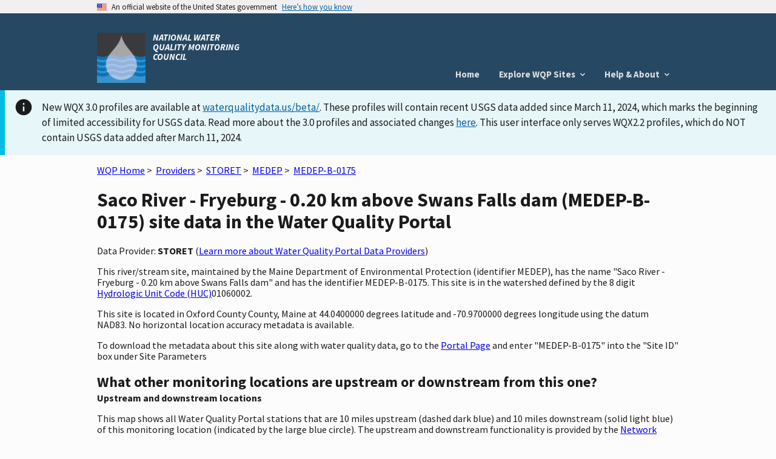

--- FILE ---
content_type: text/html; charset=utf-8
request_url: https://www.waterqualitydata.us/provider/STORET/MEDEP/MEDEP-B-0175/
body_size: 7442
content:
<!DOCTYPE html>
<html>

<head>
     <!-- Google Tag Manager -->
     <script>
        (function (w, d, s, l, i) {
            w[l] = w[l] || []; w[l].push({
                'gtm.start':
                    new Date().getTime(), event: 'gtm.js'
            }); var f = d.getElementsByTagName(s)[0],
                j = d.createElement(s), dl = l != 'dataLayer' ? '&l=' + l : ''; j.async = true; j.src =
                    'https://www.googletagmanager.com/gtm.js?id=' + i + dl; f.parentNode.insertBefore(j, f);
        })(window, document, 'script', 'dataLayer', 'GTM-T9XRGV4');
    </script>
    <!-- End Google Tag Manager -->

    <!-- This one is required to be first as per documentation found here: https://atthecore.usgs.gov/science-support/ocap-digital-services/web-applications -->
    <!-- Google Tag Manager -->
    <script>(function (w, d, s, l, i) {
            w[l] = w[l] || []; w[l].push({
                'gtm.start':
                    new Date().getTime(), event: 'gtm.js'
            }); var f = d.getElementsByTagName(s)[0],
                j = d.createElement(s), dl = l != 'dataLayer' ? '&l=' + l : ''; j.async = true; j.src =
                    'https://www.googletagmanager.com/gtm.js?id=' + i + dl; f.parentNode.insertBefore(j, f);
        })(window, document, 'script', 'dataLayer', 'GTM-TKQR8KP');
    </script>
    <!-- End Google Tag Manager -->

    <meta http-equiv="Content-Type" content="text/html; charset=UTF-8">
    <meta http-equiv="X-UA-Compatible" content="IE=edge">
    <meta name="viewport" content="width=device-width, initial-scale=1">

    
    <meta name="description" content="This river/stream site, maintained by the Maine Department of Environmental Protection (identifier MEDEP),
        has the name "Saco River - Fryeburg - 0.20 km above Swans Falls dam" and has the identifier MEDEP-B-0175.
    
        This site is in the watershed defined by the 8 digit Hydrologic Unit Code (HUC) 01060002.
    
    
        This site is located in  Oxford County County,  Maine
    
    ">


    <title>
        Saco River - Fryeburg - 0.20 km above Swans Falls dam (MEDEP-B-0175) site data in the &lt;jinja2.runtime.BlockReference object at 0x7fd35c2d1780&gt;
    </title>

    <link rel="shortcut icon" href="/static/img/favicon.e180f634.ico" type="image/vnd.microsoft.icon" />

    
    <link rel="stylesheet" href="/static/custom.2f81930c.css">
    <link rel="stylesheet" href="/static/vendor.89051d1d.css">
    

    <script src="/static/scripts/uswds-init.min.2163eef0.js"></script>
    
    <!-- TODO: Bring USWDS and vendor into bundles -->
    <script src="/static/scripts/vendor.77b9f817.js"></script>
    

    <!-- If you need to remove google analytics from a page create a blank google_analytics_script block -->
    <script type="text/javascript">
        Config = {};

        Config.SLD_ENDPOINT = 'https://www.waterqualitydata.us/Codes/Summary?dataSource=A&amp;geometry=S&amp;timeFrame=A';
        Config.CODES_ENDPOINT = 'https://www.waterqualitydata.us/Codes';
        Config.SEARCH_QUERY_ENDPOINT = 'https://www.waterqualitydata.us/data/';
        Config.PUBLIC_SRSNAMES_ENDPOINT = 'https://www.waterqualitydata.us/Codes/public_srsnames/';
        Config.DEBUG = 'False' === 'True';

        Config.QUERY_URLS = {
            Station: Config.SEARCH_QUERY_ENDPOINT + 'Station/search',
            Project: Config.SEARCH_QUERY_ENDPOINT + 'Project/search',
            ProjectMonitoringLocationWeighting: Config.SEARCH_QUERY_ENDPOINT + 'ProjectMonitoringLocationWeighting/search',
            Result: Config.SEARCH_QUERY_ENDPOINT + 'Result/search',
            Activity: Config.SEARCH_QUERY_ENDPOINT + 'Activity/search',
            ActivityMetric: Config.SEARCH_QUERY_ENDPOINT + 'ActivityMetric/search',
            ResultDetectionQuantitationLimit: Config.SEARCH_QUERY_ENDPOINT + 'ResultDetectionQuantitationLimit/search',
            BiologicalHabitatMetric: Config.SEARCH_QUERY_ENDPOINT + 'BiologicalMetric/search',
            Organization: Config.SEARCH_QUERY_ENDPOINT + 'Organization/search'
        };

        Config.SITES_GEOSERVER_ENDPOINT = 'https://www.waterqualitydata.us/ogcservices/';
        Config.WQP_MAP_GEOSERVER_ENDPOINT = '/wqp_geoserver/';
        Config.NLDI_SERVICES_ENDPOINT = 'https://api.water.usgs.gov/nldi/linked-data/';
        Config.GEO_SEARCH_API_ENDPOINT = 'https://txdata.usgs.gov/search_api/1.1/services.ashx/search';
        Config.HYDRO_LAYER_ENDPOINT = 'https://basemap.nationalmap.gov/arcgis/rest/services/USGSTopo/MapServer';
        Config.NLDI_ENABLED = 'True';
        Config.NHDPLUS_FLOWLINE_ENDPOINT = 'https://api.water.usgs.gov/geoserver/wms';
        Config.NHDPLUS_FLOWLINE_LAYER_NAME = 'wmadata:nhdflowline_network';
        Config.STATIC_ENDPOINT = '/static/';
        Config.GA_TRACKING_CODE = '';
        Config.EXPLORE_BASE_PAGE = '/provider/'
    </script>

    
    <script type="text/javascript">
        var _gaq = _gaq || [];
        _gaq.push(['_setAccount', Config.GA_TRACKING_CODE]);
        _gaq.push(['_gat._anonymizeIp']);
        _gaq.push(['_trackPageview']);

        (function () {
            var ga = document.createElement('script');
            ga.type = 'text/javascript';
            ga.async = true;
            ga.src = ('https:' == document.location.protocol ? 'https://ssl' : 'http://www') + '.google-analytics.com/ga.js';
            var s = document.getElementsByTagName('script')[0];
            s.parentNode.insertBefore(ga, s);
        })();
    </script>
    
</head>

<body>
    <!-- Google Tag Manager (noscript) -->
    <noscript>
        <iframe src="https://www.googletagmanager.com/ns.html?id=GTM-T9XRGV4" height="0" width="0"
            style="display:none;visibility:hidden">
        </iframe>
    </noscript>
    <!-- End Google Tag Manager (noscript) -->

    <!-- This one is required to be first as per documentation found here: https://atthecore.usgs.gov/science-support/ocap-digital-services/web-applications -->
    <!-- Google Tag Manager (noscript) -->
    <noscript><iframe sandbox src="https://www.googletagmanager.com/ns.html?id=GTM-TKQR8KP" height="0" width="0"
            style="display:none;visibility:hidden"></iframe>
    </noscript>
    <!-- End Google Tag Manager (noscript) -->

    <script src="/static/scripts/uswds.min.12dc6164.js"></script>

    <!-- We participate in the US government's analytics program. See the data at analytics.usa.gov. -->
    <script async type="text/javascript"
        src="https://dap.digitalgov.gov/Universal-Federated-Analytics-Min.js?agency=USGS" id="_fed_an_ua_tag"></script>

    <div id="wqp-page">
        <div id="page-header">
            <!-- USWDS Government Website Banner -->
<a class="usa-skipnav" href="#main-content">Skip to main content</a>
<section class="usa-banner" aria-label="Official government website">
    <div class="usa-accordion">
        <header class="usa-banner__header">
            <div class="usa-banner__inner">
                <div class="grid-col-auto">
                    <img class="usa-banner__header-flag" src="/static/img/us_flag_small.be327dc2.png"
                         alt="U.S. flag">
                </div>
                <div class="grid-col-fill tablet:grid-col-auto">
                    <p class="usa-banner__header-text">An official website of the United States government</p>
                    <p class="usa-banner__header-action" aria-hidden="true">Here’s how you know</p>
                </div>
                <button class="usa-accordion__button usa-banner__button" aria-expanded="false"
                        aria-controls="gov-banner">
                    <span class="usa-banner__button-text">Here’s how you know</span>
                </button>
            </div>
        </header>
        <div class="usa-banner__content usa-accordion__content" id="gov-banner">
            <div class="grid-row grid-gap-lg">
                <div class="usa-banner__guidance tablet:grid-col-6">
                    <img class="usa-banner__icon usa-media-block__img" src="/static/img/icon-dot-gov.42b4ac46.svg"
                         role="img" alt="" aria-hidden="true">
                    <div class="usa-media-block__body">
                        <p>
                            <strong>Official websites use .gov</strong>
                            <br/>
                            A <strong>.gov</strong> website belongs to an official government organization in the United
                            States.
                        </p>
                    </div>
                </div>
                <div class="usa-banner__guidance tablet:grid-col-6">
                    <img class="usa-banner__icon usa-media-block__img" src="/static/img/icon-https.73abd866.svg"
                         role="img" alt="" aria-hidden="true">
                    <div class="usa-media-block__body">
                        <p>
                            <strong>Secure .gov websites use HTTPS</strong>
                            <br/>
                            A <strong>lock</strong> (
                            <span class="icon-lock"><svg xmlns="http://www.w3.org/2000/svg" width="52" height="64"
                                                         viewBox="0 0 52 64" class="usa-banner__lock-image" role="img"
                                                         aria-labelledby="banner-lock-title banner-lock-description"
                                                         focusable="false"><title id="banner-lock-title">Lock</title><desc
                                    id="banner-lock-description">A locked padlock</desc><path fill="#000000"
                                                                                              fill-rule="evenodd"
                                                                                              d="M26 0c10.493 0 19 8.507 19 19v9h3a4 4 0 0 1 4 4v28a4 4 0 0 1-4 4H4a4 4 0 0 1-4-4V32a4 4 0 0 1 4-4h3v-9C7 8.507 15.507 0 26 0zm0 8c-5.979 0-10.843 4.77-10.996 10.712L15 19v9h22v-9c0-6.075-4.925-11-11-11z"/></svg></span>
                            or <strong>https://</strong> means you’ve safely connected to the .gov website. Share
                            sensitive information only on official, secure websites.
                        </p>
                    </div>
                </div>
            </div>
        </div>
    </div>
</section>

<!-- Main App Header -->
<div class="usa-overlay"></div>
<header class="usa-header usa-header--basic">
    <div class="usa-nav-container">
        <div class="usa-navbar">

            <div class="usa-logo">
                <img src="/static/img/NWQMC.88f834eb.png"
                         alt="National Water Quality Monitoring Council"/>
                <em class="usa-logo__text">
                    NATIONAL WATER QUALITY MONITORING COUNCIL
                </em>
            </div>
            <button class="usa-menu-btn">Menu</button>
        </div>

        <!-- Add .usa-current on active usa-nav__link element  -->
        <nav aria-label="Primary navigation" class="usa-nav">
            <button class="usa-nav__close"><img src="/static/img/close.fe3f13f6.svg" role="img" alt="close"></button>
            <ul class="usa-nav__primary usa-accordion">
                <li class="usa-nav__primary-item">
                    <a href="/" class="usa-nav__link">
                        Home
                    </a>
                </li>
                <li class="usa-nav__primary-item">
                    <button class="usa-accordion__button usa-nav__link" aria-expanded="false"
                            aria-controls="explore-wqp-sites-menu">
                        <span>Explore WQP Sites</span>
                    </button>
                    <ul id="explore-wqp-sites-menu" class="usa-nav__submenu">
                        <li class="usa-nav__submenu-item">
                            <a href="/provider/NWIS/"> NWIS </a>
                        </li>
                        <li class="usa-nav__submenu-item">
                            <a href="/provider/STORET/">WQX </a>
                        </li>
                    </ul>
                </li>

                <li class="usa-nav__primary-item">
                    <button class="usa-accordion__button usa-nav__link" aria-expanded="false"
                            aria-controls="help-menu">
                        <span> Help & About </span>
                    </button>
                    <ul id="help-menu" class="usa-nav__submenu">
                        <li class="usa-nav__submenu-item">
                            <a href="/wqp_description/"> What is the WQP? </a>
                        </li>
                        <li class="usa-nav__submenu-item">
                            <a href="/orgs/"> Contributing Organizations </a>
                        </li>
                        <li class="usa-nav__submenu-item">
                            <a href="/portal_userguide/"> User Guide </a>
                        </li>
                        <li class="usa-nav__submenu-item">
                            <a href="/webservices_documentation/"> Web Services Guide </a>
                        </li>
                        <li class="usa-nav__submenu-item">
                            <a href="/faqs/"> FAQs </a>
                        </li>
                        <li class="usa-nav__submenu-item">
                            <a href="/upload_data/"> Upload Data</a>
                        </li>
                        <li class="usa-nav__submenu-item">
                            <a href="/apps_using_portal/"> Applications using the WQP </a>
                        </li>
                        <li class="usa-nav__submenu-item">
                            <a href="/other_portal_links/"> Other Water Quality Portals </a>
                        </li>
                        <li class="usa-nav__submenu-item">
                            <a href="/publications/"> Publications </a>
                        </li>
                        <li class="usa-nav__submenu-item">
                            <a href="/contact_us/"> Contact Us</a>
                        </li>
                    </ul>
                </li>
            </ul>
        </nav>
    </div>
</header>
        </div>

        
        <nav class="navbar" role="navigation">
            
        </nav>
        

        <!-- To set the banner, set the "ANNOUNCEMENT_BANNER" variable for the specific tier in this repo
        https://code.chs.usgs.gov/wma/docker/wqp/wqp_ui/-/tree/master/config

        You have to set the variable to the html that you would want there. You can use the following link to get example html for the standard banners
        https://designsystem.digital.gov/components/alert/
    -->
        
        <div id="announcement"><div class="usa-alert usa-alert--info style="margin-top: .3rem">
    <div class="usa-alert__body">
        <p class="usa-alert__text">New WQX 3.0 profiles are available at <a href="https://www.waterqualitydata.us/beta/">waterqualitydata.us/beta/</a>.
            These profiles will contain recent USGS data added since March 11, 2024, which marks the beginning of limited accessibility for USGS data.
            Read more about the 3.0 profiles and associated changes <a href="https://waterdata.usgs.gov/blog/wqx3/">here</a>.
            This user interface only serves WQX2.2 profiles, which do NOT contain USGS data added after March 11, 2024.</p>
    </div>
</div>
</div>
        

        <main id="main-content"  class="grid-container" >
            
<div class="page-center">
    <div class="page-center-content">
        <p>
            <a href="/">WQP Home</a>&nbsp;>&nbsp;
            <a href="/provider/">Providers</a>&nbsp;>&nbsp;
            <a href="/provider/STORET/">STORET</a>&nbsp;>&nbsp;
            <a href="/provider/STORET/MEDEP/">MEDEP</a>&nbsp;>&nbsp;
            <a href="/provider/STORET/MEDEP/MEDEP-B-0175/">MEDEP-B-0175</a>
        </p>

        <h1>Saco River - Fryeburg - 0.20 km above Swans Falls dam (MEDEP-B-0175) site data in the Water Quality Portal</h1>

        <p>Data Provider: <strong>STORET</strong> (<a href="/wqp_description/">Learn more about Water Quality Portal Data Providers</a>)</p>
        <p>
            This river/stream site, maintained by the Maine Department of Environmental Protection (identifier MEDEP),
            has the name "Saco River - Fryeburg - 0.20 km above Swans Falls dam" and has the identifier MEDEP-B-0175.
            
                This site is in the watershed defined by the 8 digit <a href="http://water.usgs.gov/GIS/huc.html" title="Learn more about HUCs" target="_blank"> Hydrologic Unit Code (HUC)</a>01060002.  
            
            
            
            
            
            
        </p>

        <p>
            
                This site is located
                in  Oxford County County,  Maine at 44.0400000 degrees latitude and -70.9700000 degrees longitude
                 using the datum NAD83.
                 No horizontal location accuracy metadata is available.
                
            

            
        </p>

        <p>
            
            
            
            
            
        </p>

        To download the metadata about this site along with water quality data, go to the <a href="/portal/">Portal Page</a> and enter "MEDEP-B-0175" into the "Site ID" box under Site Parameters

        <h2  class="section-heading">What other monitoring locations are upstream or downstream from this one?</h2>
        <div class="subheading">Upstream and downstream locations</div>
        <p> This map shows all Water Quality Portal stations that are 10 miles upstream (dashed dark blue) and 10 miles downstream (solid light blue) of this monitoring location (indicated by the large blue circle).
            The upstream and downstream functionality is provided by the <a href="https://waterdata.usgs.gov/blog/nldi-intro/">Network Linked Data Index.</a>
        </p>
        <div id="site-map"></div>
        
            <div class="characteristic-group-table-container">
                <table class="usa-table usa-table--borderless usa-table--striped">
                    <caption>
                        <h2 class="section-heading">When were data collected at this location?</h2>
                        <div class="subheading">Periods of record for data characteristic groups</div>
                        <p>For a more detailed breakdown of data, go to the <a href="https://mywaterway.epa.gov/monitoring-report/STORET/MEDEP/MEDEP-B-0175/">Monitoring Report at the EPA How's My Waterway Application</a></p>
                    </caption>
                    <thead>
                        <tr>
                            <th scope="col">Characteristic Group</th>
                            <th scope="col">Date Range<sup>&ast;</sup></th>
                        </tr>
                    </thead>
                    <tbody>
                        
                            <tr>
                                <th scope="row">Information</th>
                                <td>
                                    1992 - 1992
                                </td>
                            </tr>
                        
                            <tr>
                                <th scope="row">Physical</th>
                                <td>
                                    1992 - 1992
                                </td>
                            </tr>
                        
                    </tbody>
                </table>
                <span class="characteristic-group-table-footnote"><sup>&ast;</sup>Date ranges may contain gap years</span>
            </div>
        
        <h2 class="section-heading">What other information is available for this location?</h2>
        <div class="subheading">Detailed Metadata</div>
        <p>For the definitions of the metadata elements, please go to the Water Quality Portal <a href="/portal_userguide/">user guide</a> </p>
            <table class="usa-table usa-table--borderless usa-table--striped">
                    <thead>
                        <tr>
                            <th scope="col">Location Metadata</th>
                            <th scope="col">Value</th>
                        </tr>
                    </thead>
                
                
                    <tr>
                        <td>OrganizationIdentifier</td>
                        <td>MEDEP</td>
                    </tr>
                
                
                
                    <tr>
                        <td>OrganizationFormalName</td>
                        <td>Maine Department of Environmental Protection</td>
                    </tr>
                
                
                
                    <tr>
                        <td>MonitoringLocationIdentifier</td>
                        <td>MEDEP-B-0175</td>
                    </tr>
                
                
                
                    <tr>
                        <td>MonitoringLocationName</td>
                        <td>Saco River - Fryeburg - 0.20 km above Swans Falls dam</td>
                    </tr>
                
                
                
                    <tr>
                        <td>MonitoringLocationTypeName</td>
                        <td>River/Stream</td>
                    </tr>
                
                
                
                
                
                    <tr>
                        <td>HUCEightDigitCode</td>
                        <td>01060002</td>
                    </tr>
                
                
                
                
                
                
                
                
                
                
                
                    <tr>
                        <td>LatitudeMeasure</td>
                        <td>44.0400000</td>
                    </tr>
                
                
                
                    <tr>
                        <td>LongitudeMeasure</td>
                        <td>-70.9700000</td>
                    </tr>
                
                
                
                
                
                
                
                
                
                    <tr>
                        <td>HorizontalCollectionMethodName</td>
                        <td>Unknown</td>
                    </tr>
                
                
                
                    <tr>
                        <td>HorizontalCoordinateReferenceSystemDatumName</td>
                        <td>NAD83</td>
                    </tr>
                
                
                
                
                
                
                
                
                
                
                
                
                
                
                
                    <tr>
                        <td>CountryCode</td>
                        <td>US</td>
                    </tr>
                
                
                
                    <tr>
                        <td>StateCode</td>
                        <td>23</td>
                    </tr>
                
                
                
                    <tr>
                        <td>CountyCode</td>
                        <td>017</td>
                    </tr>
                
                
                
                
                
                
                
                
                
                
                
                
                
                
                
                
                
                
                
                
                
                    <tr>
                        <td>ProviderName</td>
                        <td>STORET</td>
                    </tr>
                
                
            </table>
        </div>
    </div>

        </main>
        <div id="footer-content">
            <div id="footer-row-div">
    <footer class="usa-footer">
        <div class="usa-footer__primary-section" id="primary-footer">
            <nav class="usa-footer__nav" aria-label="Footer navigation">
                <ul class="grid-row grid-gap">
                    <li class="mobile-lg:grid-col-4 desktop:grid-col-auto usa-footer__primary-content">
                        <a class="usa-footer__primary-link" href="/wqp_description/">What is
                            the WQP?</a>
                    </li>
                    <li class="mobile-lg:grid-col-4 desktop:grid-col-auto usa-footer__primary-content">
                        <a class="usa-footer__primary-link" href="/orgs/">Contributing orgs</a>
                    </li>
                    <li class="mobile-lg:grid-col-4 desktop:grid-col-auto usa-footer__primary-content">
                        <a class="usa-footer__primary-link" href="/apps_using_portal/">Apps
                            using the WQP</a>
                    </li>
                    <li class="mobile-lg:grid-col-4 desktop:grid-col-auto usa-footer__primary-content">
                        <a class="usa-footer__primary-link" href="/other_portal_links/">Other
                            Water Quality Portals</a>
                    </li>
                    <li class="mobile-lg:grid-col-4 desktop:grid-col-auto usa-footer__primary-content">
                        <a class="usa-footer__primary-link" href="/provider/">Explore WQP
                            sites</a>
                    </li>
                </ul>
            </nav>
        </div>

        <div class="usa-footer__secondary-section">
            <div class="grid-container">
                <div class="grid-row grid-gap">
                    <div class="usa-footer__logo grid-row mobile-lg:grid-col-4 mobile-lg:grid-gap-1">
                        <div class="mobile-lg:grid-col-auto">
                            <!-- <img class="usa-footer__logo-img" src="img/uswds/USGS_logo.gif" alt=""> -->
                            <a href="http://usgs.gov"><img alt="USGS Science for a changing world"
                                                           src="/static/img/USGS_logo.gif"/></a>
                        </div>
                        <div class="mobile-lg:grid-col-auto">
                            <!-- <img class="usa-footer__logo-img" src="img/uswds/USGS_logo.gif" alt=""> -->
                            <a href="http://epa.gov"><img alt="EPA"
                                                          src="/static/img/EPA_logo.gif"/></a>
                        </div>
                    </div>
                    <div id="etlSection" class="mobile-lg:grid-col-4">
                        <div><b>NWIS (USGS)</b> Last Content Change: <span id="usgsETL"></span></div>
                        <div><b>WQX (EPA)</b> Last Content Change: <span id="epaETL"></span></div>
                    </div>
                    <div class="usa-footer__contact-links mobile-lg:grid-col-4">
                        <h3 class="usa-footer__contact-heading">Agency Contact Center</h3>
                        <address class="usa-footer__address">
                            <div class="usa-footer__contact-info grid-row grid-gap">
                                <div class="grid-col-auto">
                                    <a href="tel:1-800-424-9067">1-800-424-9067</a>
                                </div>
                                <div class="grid-col-auto">
                                    <a href="mailto:WQX@epa.gov">WQX@epa.gov</a>
                                </div>
                            </div>
                        </address>
                    </div>
                </div>
            </div>
        </div>
    </footer>
</div>
        </div>
    </div>

    
    <script type="text/javascript">
        Config.site = {"AquiferName": "", "AquiferTypeName": "", "ConstructionDateText": "", "ContributingDrainageAreaMeasure/MeasureUnitCode": "", "ContributingDrainageAreaMeasure/MeasureValue": "", "CountryCode": "US", "CountyCode": "017", "DrainageAreaMeasure/MeasureUnitCode": "", "DrainageAreaMeasure/MeasureValue": "", "FormationTypeText": "", "HUCEightDigitCode": "01060002", "HorizontalAccuracyMeasure/MeasureUnitCode": "", "HorizontalAccuracyMeasure/MeasureValue": "", "HorizontalCollectionMethodName": "Unknown", "HorizontalCoordinateReferenceSystemDatumName": "NAD83", "LatitudeMeasure": "44.0400000", "LocalAqfrName": "", "LongitudeMeasure": "-70.9700000", "MonitoringLocationDescriptionText": "", "MonitoringLocationIdentifier": "MEDEP-B-0175", "MonitoringLocationName": "Saco River - Fryeburg - 0.20 km above Swans Falls dam", "MonitoringLocationTypeName": "River/Stream", "OrganizationFormalName": "Maine Department of Environmental Protection", "OrganizationIdentifier": "MEDEP", "ProviderName": "STORET", "SourceMapScaleNumeric": "", "StateCode": "23", "VerticalAccuracyMeasure/MeasureUnitCode": "", "VerticalAccuracyMeasure/MeasureValue": "", "VerticalCollectionMethodName": "", "VerticalCoordinateReferenceSystemDatumName": "", "VerticalMeasure/MeasureUnitCode": "", "VerticalMeasure/MeasureValue": "", "WellDepthMeasure/MeasureUnitCode": "", "WellDepthMeasure/MeasureValue": "", "WellHoleDepthMeasure/MeasureUnitCode": "", "WellHoleDepthMeasure/MeasureValue": ""};
        Config.localBaseUrl = '';
    </script>

    <script src="/static/scripts/site_map.fca68a79.js"></script>
    <script type="text/javascript" src="/static/scripts/actions.514e4648.js"></script>


</body>

</html>